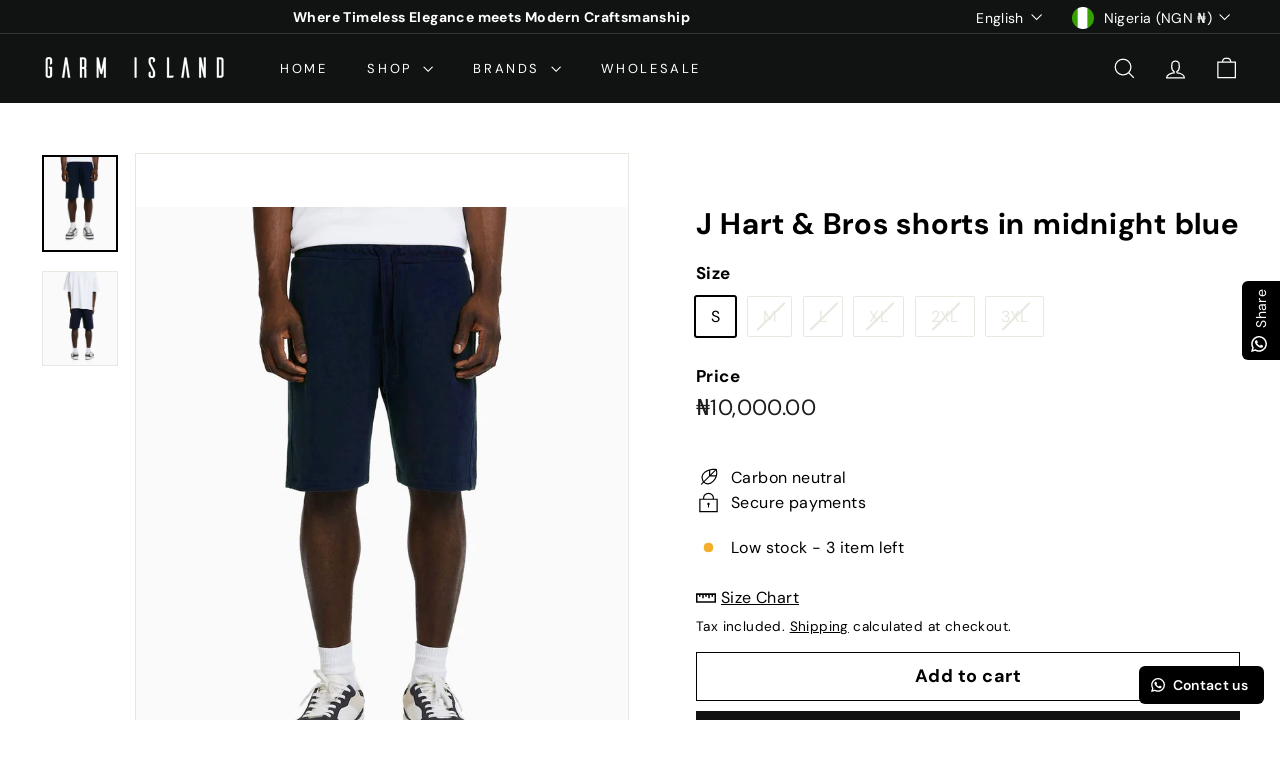

--- FILE ---
content_type: text/javascript
request_url: https://garmisland.com/cdn/shop/t/7/assets/modal.js?v=158707362359803246971743692070
body_size: 93
content:
import{trapFocus,removeTrapFocus}from"@archetype-themes/utils/a11y";export default class Modals{constructor(id,name,options){if(this.id=id,this.modal=document.getElementById(id),this.boundClose=this.close.bind(this),!this.modal)return!1;this.modalContent=this.modal.querySelector(".modal__inner");const defaults={close:".js-modal-close",open:".js-modal-open-"+name,openClass:"modal--is-active",closingClass:"modal--is-closing",bodyOpenClass:["modal-open"],bodyOpenSolidClass:"modal-open--solid",bodyClosingClass:"modal-closing",closeOffContentClick:!0,trapFocus:!0};this.config=Object.assign(defaults,options),this.modalIsOpen=!1,this.focusOnOpen=this.config.focusIdOnOpen?document.getElementById(this.config.focusIdOnOpen):this.modal,this.isSolid=this.config.solid,this.init()}init=function(){document.querySelectorAll(this.config.open).forEach(btn=>{btn.setAttribute("aria-expanded","false"),btn.addEventListener("click",this.open.bind(this))}),this.modal.querySelectorAll(this.config.close).forEach(btn=>{btn.addEventListener("click",this.close.bind(this))}),document.addEventListener("drawerOpen",function(){this.close()}.bind(this))};open=function(evt){let externalCall=!1;this.modalIsOpen||(evt?evt.preventDefault():externalCall=!0,evt&&evt.stopPropagation&&(evt.stopPropagation(),this.activeSource=evt.currentTarget.setAttribute("aria-expanded","true")),this.modalIsOpen&&!externalCall&&this.close(),this.modal.classList.add(this.config.openClass),document.documentElement.classList.add(...this.config.bodyOpenClass),this.isSolid&&document.documentElement.classList.add(this.config.bodyOpenSolidClass),this.modalIsOpen=!0,setTimeout(()=>{this.config.trapFocus&&trapFocus(this.modal,{elementToFocus:this.focusOnOpen})},100),document.dispatchEvent(new CustomEvent("modalOpen")),document.dispatchEvent(new CustomEvent("modalOpen."+this.id)),this.bindEvents())};close=function(evt){if(this.modalIsOpen){if(evt&&!evt.target.closest(".js-modal-close")){if(evt.target.closest(".modal__inner"))return}document.activeElement.blur(),this.modal.classList.remove(this.config.openClass),this.modal.classList.add(this.config.closingClass),document.documentElement.classList.remove(...this.config.bodyOpenClass),document.documentElement.classList.add(this.config.bodyClosingClass),window.setTimeout(function(){document.documentElement.classList.remove(this.config.bodyClosingClass),this.modal.classList.remove(this.config.closingClass),this.activeSource&&this.activeSource.getAttribute("aria-expanded")&&this.activeSource.setAttribute("aria-expanded","false").focus()}.bind(this),500),this.isSolid&&document.documentElement.classList.remove(this.config.bodyOpenSolidClass),this.modalIsOpen=!1,this.config.trapFocus&&removeTrapFocus(),document.dispatchEvent(new CustomEvent("modalClose."+this.id)),this.unbindEvents()}};bindEvents(){window.addEventListener("keyup",function(evt){evt.keyCode===27&&this.close()}.bind(this)),this.config.closeOffContentClick&&this.modal.addEventListener("click",this.boundClose)}unbindEvents(){this.config.closeOffContentClick&&this.modal.removeEventListener("click",this.boundClose)}}
//# sourceMappingURL=/cdn/shop/t/7/assets/modal.js.map?v=158707362359803246971743692070
